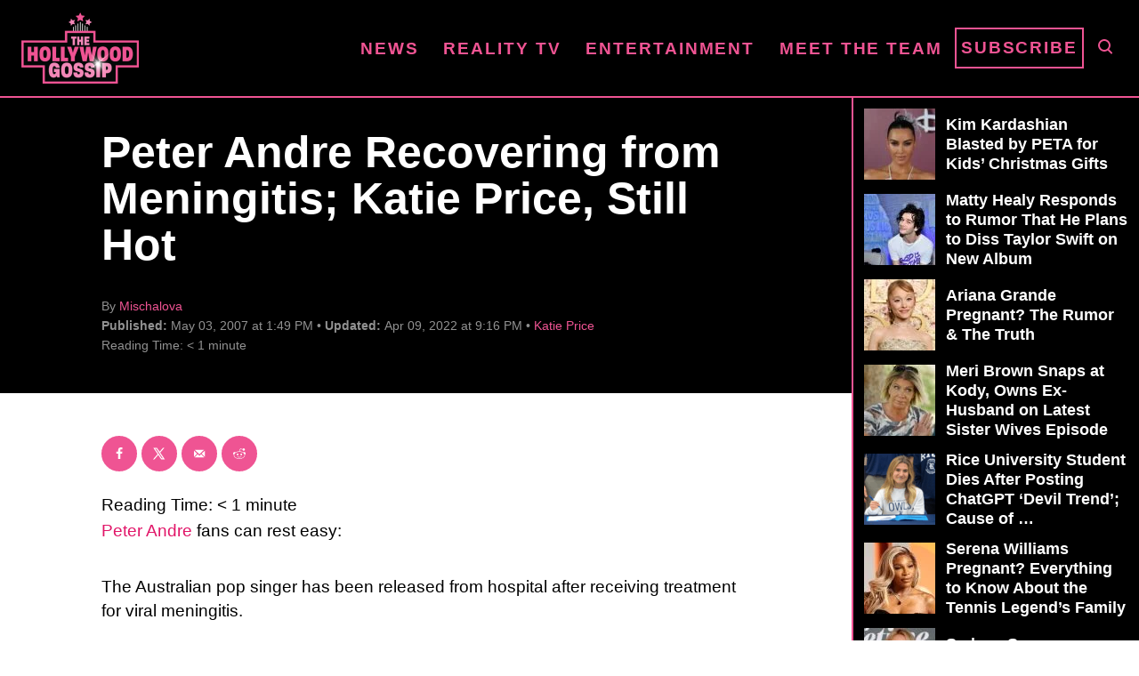

--- FILE ---
content_type: text/html; charset=UTF-8
request_url: https://www.thehollywoodgossip.com/wp-content/plugins/trellis-infinity/public/get-related-post.php?previous_post_ids=20089
body_size: 25
content:
{"excluded_URLs":["20089",401012,439481,212135,93130,78185,71150,67929,61190,60501,59217],"related_post_URLs":["https:\/\/www.thehollywoodgossip.com\/2021\/01\/katie-price-explains-decision-to-rehome-autistic-son-it-kills-me\/","https:\/\/www.thehollywoodgossip.com\/videos\/katie-price-maybe-ill-hire-a-prostitute-for-my-autistic-15-year\/","https:\/\/www.thehollywoodgossip.com\/slideshows\/chris-hemsworth-zendaya-and-more-star-sightings-12022015\/","https:\/\/www.thehollywoodgossip.com\/2012\/04\/katie-price-engaged-to-leandro-penna\/","https:\/\/www.thehollywoodgossip.com\/2011\/08\/katie-price-reality-show-coming-to-fox\/","https:\/\/www.thehollywoodgossip.com\/2011\/03\/katie-price-to-host-new-reality-show\/","https:\/\/www.thehollywoodgossip.com\/2011\/01\/katie-price-and-alex-reid-its-pretty-much-over\/","https:\/\/www.thehollywoodgossip.com\/2010\/08\/katie-price-does-it-like-an-ugly-fat-woman\/","https:\/\/www.thehollywoodgossip.com\/2010\/08\/katie-price-says-children-of-divorced-parents-are-lucky-peter-an\/","https:\/\/www.thehollywoodgossip.com\/2010\/06\/katie-price-releases-heidi-montag-esque-single\/"]}

--- FILE ---
content_type: text/css
request_url: https://www.thehollywoodgossip.com/wp-content/themes/mediavine-trellis/assets/dist/loadComments.0.18.1.css
body_size: 859
content:
.trellis-comment-notification{margin-top:25px}.trellis-comment-notification-box{display:-webkit-box;display:-ms-flexbox;display:flex;padding:20px;border-radius:5px}.trellis-comment-notification-icon{padding:20px}.trellis-comment-notification-header{margin:0}.trellis-comment-notification-text{font-size:85%;display:-webkit-box;display:-ms-flexbox;display:flex;-webkit-box-orient:vertical;-webkit-box-direction:normal;-ms-flex-direction:column;flex-direction:column;-webkit-box-pack:center;-ms-flex-pack:center;justify-content:center}.trellis-comment-notification--success{border:1px solid #72bd7e;background-color:#fbfffc}.trellis-comment-notification--warning{border:1px solid #e5bf64;background-color:#fffdf7}.trellis-comment-notification--danger{border:1px solid #da7a7a;background-color:snow}@media screen and (max-width:700px){.trellis-comment-notification-box{-webkit-box-orient:vertical;-webkit-box-direction:normal;-ms-flex-direction:column;flex-direction:column;-webkit-box-align:center;-ms-flex-align:center;align-items:center}.trellis-comment-notification-text{text-align:center}.trellis-comment-notification-icon{padding:10px}}.trellis-comment-form{position:sticky;top:67px;padding-top:15px;background:#fff;z-index:10}.trellis-comment-form input,.trellis-comment-form textarea{resize:none;font-size:90%;padding:10px;margin:0}.trellis-comment-form input::-webkit-input-placeholder,.trellis-comment-form textarea::-webkit-input-placeholder{color:#919191}.trellis-comment-form input::-moz-placeholder,.trellis-comment-form textarea::-moz-placeholder{color:#919191}.trellis-comment-form input:-ms-input-placeholder,.trellis-comment-form textarea:-ms-input-placeholder{color:#919191}.trellis-comment-form input::-ms-input-placeholder,.trellis-comment-form textarea::-ms-input-placeholder{color:#919191}.trellis-comment-form input::placeholder,.trellis-comment-form textarea::placeholder{color:#919191}.trellis-comment-form .trellis-comment-form-outer-box{background-color:#fafafa;border:1px solid #e1e1e1;padding:25px;margin-top:-9px}.trellis-comment-form .trellis-comment-form-outer-box .trellis-comment-form-box{display:-webkit-box;display:-ms-flexbox;display:flex;-webkit-box-pack:justify;-ms-flex-pack:justify;justify-content:space-between;-webkit-box-align:end;-ms-flex-align:end;align-items:flex-end}.trellis-comment-form .trellis-comment-form-outer-box .trellis-comment-form-box-inputGroup{display:-webkit-box;display:-ms-flexbox;display:flex;-webkit-box-orient:vertical;-webkit-box-direction:normal;-ms-flex-direction:column;flex-direction:column;width:100%}@media screen and (min-width:701px){.trellis-comment-form .trellis-comment-form-outer-box .trellis-comment-form-box-inputGroup{margin-right:20px}}.trellis-comment-form .trellis-comment-form-outer-box .trellis-comment-form-box input{margin-right:20px;height:80%}.trellis-comment-form .trellis-comment-form-outer-box .trellis-comment-form-box textarea{overflow:hidden}.trellis-comment-form .trellis-comment-form-outer-box .trellis-comment-form-box .trellis-comment-form-button{background-color:var(--mv-trellis-color-link,#275f62);font-size:80%;height:80%;border:1px solid var(--mv-trellis-color-link,#275f62);word-break:normal}.trellis-comment-form .trellis-comment-form-outer-box .trellis-comment-form-box .trellis-comment-form-button:disabled{opacity:.2}.trellis-comment-form .trellis-comment-form-outer-box .trellis-comment-form-box .trellis-comment-form-button:hover{background-color:var(--mv-trellis-color-link-hover,#243746)}@media screen and (max-width:700px){.trellis-comment-form .trellis-comment-form-outer-box .trellis-comment-form-box{-webkit-box-orient:vertical;-webkit-box-direction:normal;-ms-flex-direction:column;flex-direction:column}.trellis-comment-form .trellis-comment-form-outer-box .trellis-comment-form-box-inputGroup:nth-child(2){margin-top:20px}.trellis-comment-form .trellis-comment-form-outer-box .trellis-comment-form-box input[name=author_email]{margin:0 0 20px}}.load-more-wrapper{margin:40px 0;-webkit-box-orient:vertical;-ms-flex-direction:column;flex-direction:column;text-align:center;cursor:pointer}.load-more-wrapper,.load-more-wrapper .load-more-text{display:-webkit-box;display:-ms-flexbox;display:flex;-webkit-box-direction:normal}.load-more-wrapper .load-more-text{-webkit-box-orient:horizontal;-ms-flex-direction:row;flex-direction:row;color:#1e1e1e;font-weight:700;font-size:smaller}.load-more-wrapper .load-more-text:after,.load-more-wrapper .load-more-text:before{content:"";-webkit-box-flex:1;-ms-flex:1 1;flex:1 1;border-bottom:1px solid #e1e1e1;margin:auto}.load-more-wrapper .load-more-text:after{margin-left:20px}.load-more-wrapper .load-more-text:before{margin-right:20px}.load-more-wrapper .load-more-arrow{margin-top:-10px}.mv-comments-wrap h2{text-align:center}.mv-comments-wrap nav.mv-comments-nav{margin:0}.mv-comments-wrap nav.mv-comments-nav ul{-webkit-box-align:center;-ms-flex-align:center;align-items:center;border-top:1px solid #e1e1e1;border-bottom:1px solid #e1e1e1;display:-webkit-box;display:-ms-flexbox;display:flex;-webkit-box-pack:center;-ms-flex-pack:center;justify-content:center;margin:0}.mv-comments-wrap nav.mv-comments-nav ul li{background:#fff;border:4px solid transparent;border-right:none;border-left:none;color:#1e1e1e;cursor:pointer;font-size:16px;margin:0 10px;padding:5px 0}.mv-comments-wrap nav.mv-comments-nav ul li.mv-active{border-bottom-color:var(--mv-trellis-color-link,#275f62);color:var(--mv-trellis-color-link,#275f62)}.trellis-comments .post-title{background:#fff;color:#606060;font-weight:700;margin:35px 0 25px;text-align:center;text-transform:uppercase;z-index:11}.trellis-comments .trellis-comment-form{position:static}.trellis-comments .trellis-comment{border:1px solid #e1e1e1;margin:20px 0;padding:20px}.trellis-comments .trellis-comment-header{margin-bottom:20px;display:-webkit-box;display:-ms-flexbox;display:flex}.trellis-comments .trellis-comment-image{display:-webkit-box;display:-ms-flexbox;display:flex;-webkit-box-flex:0;-ms-flex:0 0 auto;flex:0 0 auto}.trellis-comments .trellis-comment-image img{width:50px;height:50px;border-radius:50%}.trellis-comments .trellis-comment-text{display:-webkit-box;display:-ms-flexbox;display:flex;-webkit-box-orient:vertical;-webkit-box-direction:normal;-ms-flex-direction:column;flex-direction:column;margin-left:10px}.trellis-comments .trellis-comment-author{color:#1e1e1e;font-weight:700;margin:0}.trellis-comments .trellis-comment-date{margin:0;font-size:smaller}.trellis-comments .trellis-comment-replyButton{border:none;color:var(--mv-trellis-color-link,#275f62);background-color:transparent;text-transform:capitalize;padding-left:0}.trellis-comments .trellis-comment-replyButton svg g{fill:var(--mv-trellis-color-link,#275f62)}.trellis-comments .trellis-comment-replyButton:hover{color:var(--mv-trellis-color-link-hover,#243746)}.trellis-comments .trellis-comment-replyButton:hover svg g{fill:var(--mv-trellis-color-link-hover,#243746)}.trellis-comments .trellis-comment-child{margin:20px 0 20px 20px;padding:20px 0 20px 20px;border-left:1px solid #e1e1e1}.trellis-comments .trellis-comment-new{-webkit-animation:fadein .3s linear forwards;animation:fadein .3s linear forwards}.trellis-comments .trellis-comment-pending{border:1px solid #e5bf64;background-color:#fffdf7;position:relative}.trellis-comments .trellis-comment-pending span{text-transform:uppercase;position:absolute;top:0;right:0;font-size:70%;padding:7px;background-color:#e5bf64;color:#fff;font-weight:700}@-webkit-keyframes fadein{0%,to{opacity:0}to{opacity:1}}@keyframes fadein{0%,to{opacity:0}to{opacity:1}}@media screen and (max-width:700px){.trellis-comments .trellis-comment-child{margin:15px 0 0;padding:0 0 0 15px}.trellis-comments .trellis-comment-replyButton{text-align:left}}